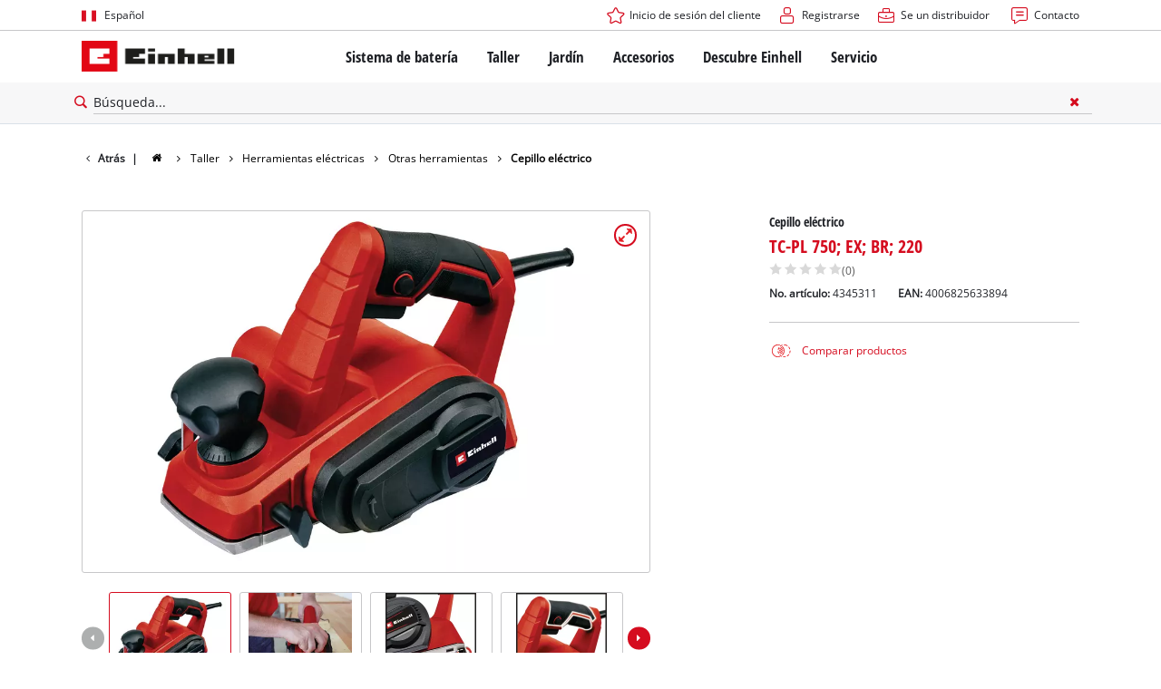

--- FILE ---
content_type: text/html; charset=utf-8
request_url: https://www.einhell.pe/p/4345311-tc-pl-750-ex-br-220/
body_size: 14504
content:
<!DOCTYPE html>
<html lang="es">
<head>

<meta charset="utf-8">
<!-- 
	TYPO3 Website - Powered by Communiacs - www.communiacs.de

	This website is powered by TYPO3 - inspiring people to share!
	TYPO3 is a free open source Content Management Framework initially created by Kasper Skaarhoj and licensed under GNU/GPL.
	TYPO3 is copyright 1998-2026 of Kasper Skaarhoj. Extensions are copyright of their respective owners.
	Information and contribution at https://typo3.org/
-->



<title>TC-PL 750; EX; BR; 220 | Cepillo eléctrico</title>
<meta name="generator" content="TYPO3 CMS">
<meta name="description" content="TC-PL 750; EX; BR; 220">
<meta name="viewport" content="width=device-width, initial-scale=1.0">
<meta property="og:image" content="https://d2c5rvsfjg2eub.cloudfront.net/image/208244749100/image_je7ktsc2253i3b0ol5rpfirn32/-FJPG-FWEBP-B800">
<meta property="og:image:url" content="https://d2c5rvsfjg2eub.cloudfront.net/image/208244749100/image_je7ktsc2253i3b0ol5rpfirn32/-FJPG-FWEBP-B800">
<meta property="og:image:width" content="800">
<meta property="og:image:alt" content="einhell-classic-planer-4345311-productimage-001">
<meta property="og:image" content="https://www.einhell.pe/fileadmin/_processed_/7/4/csm_einhell-battery-system-hero_d0fe9d4160.jpg">
<meta property="og:image:url" content="https://www.einhell.pe/fileadmin/_processed_/7/4/csm_einhell-battery-system-hero_d0fe9d4160.jpg">
<meta property="og:image:width" content="1180">
<meta property="og:image:height" content="620">
<meta property="og:image:alt" content="Einhell&#039;s battery system">
<meta name="twitter:card" content="summary">

<link href="/_assets/369fecbaddba51f6af024f761a766400/Assets/css/extensions/theme/modules/swiper.css?1761119454" rel="stylesheet" >
<link href="/_assets/369fecbaddba51f6af024f761a766400/Assets/css/extensions/theme/modules/breadcrumb.css?1761119454" rel="stylesheet" >
<link href="/_assets/369fecbaddba51f6af024f761a766400/Assets/css/extensions/theme/modules/anchornav.css?1761119454" rel="stylesheet" >
<link href="/_assets/369fecbaddba51f6af024f761a766400/Assets/css/extensions/theme/modules/crosslinks.css?1761119454" rel="stylesheet" >
<link href="/_assets/369fecbaddba51f6af024f761a766400/Assets/css/extensions/theme/modules/teaser.css?1761119454" rel="stylesheet" >
<link rel="stylesheet" href="/_assets/369fecbaddba51f6af024f761a766400/Assets/css/themes/einhell.css?1761119454" media="all">
<link rel="stylesheet" href="/_assets/369fecbaddba51f6af024f761a766400/Assets/css/app.css?1769436807" media="all">
<link href="/_assets/369fecbaddba51f6af024f761a766400/Assets/css/external/teamviewer.css?1761119454" rel="stylesheet" >
<link href="/_assets/369fecbaddba51f6af024f761a766400/Assets/css/extensions/theme/modules/usps-topbar.css?1763367803" rel="stylesheet" >
<link href="/_assets/369fecbaddba51f6af024f761a766400/Assets/css/extensions/theme/modules/image.css?1761119454" rel="stylesheet" >
<link href="/_assets/369fecbaddba51f6af024f761a766400/Assets/css/extensions/itemrepo/detail.css?1769436807" rel="stylesheet" >
<link href="/_assets/369fecbaddba51f6af024f761a766400/Assets/css/extensions/theme/modules/downloads.css?1761119454" rel="stylesheet" >



<script src="/_assets/369fecbaddba51f6af024f761a766400/Assets/vendor/easyXDM.min.js?1761119454"></script>


<!-- Google Consent Mode Default --><script>            window.dataLayer = window.dataLayer || [];
            function gtag(){dataLayer.push(arguments);}

            gtag('consent', 'default', {
                ad_user_data: 'denied',
                ad_personalization: 'denied',
                ad_storage: 'denied',
                analytics_storage: 'denied',
                functionality_storage: 'denied',
                personalization_storage: 'denied',
                security_storage: 'granted'
            });

            gtag('set', 'ads_data_redaction', true);</script><!-- /GCM Default -->    <link href='/_assets/369fecbaddba51f6af024f761a766400/Assets/fonts/icomoon/icomoon.woff?bcwgz8' rel='preload' as='font' crossorigin='crossorigin' type='font/woff'>
    <link href='/_assets/369fecbaddba51f6af024f761a766400/Assets/fonts/icomoon/icomoon.ttf?bcwgz8' rel='preload' as='font' crossorigin='crossorigin' type='font/ttf'>    <script>        window.communiacs_loader = {};
        window.communiacs_loader.options = {};
        window.tx_theme = {};
        window.tx_theme.constants = {};
        window.tx_theme.constants.friendlycaptcha = {};
        window.tx_theme.constants.friendlycaptcha.sitekey = 'FCMG6HK10S6MCDSC';
        window.tx_theme.constants.friendlycaptcha.puzzleEndpoint = 'https://eu-api.friendlycaptcha.eu/api/v1/puzzle';    </script>        <script type="text/plain" data-usercentrics="Google Fonts">        WebFontConfig = {};

        WebFontConfig.google = {
            families: [
                'Roboto:400,700:latin',
                'Open+Sans:400,400i,700,700i',
                'Open+Sans+Condensed:700',
                'Amatic+SC:400,700:latin'
            ]
        };
        (function(d) {
            var wf = d.createElement('script'), s = d.scripts[0];
            wf.src = 'https://ajax.googleapis.com/ajax/libs/webfont/1.6.26/webfont.js';            wf.type = 'text/javascript';            wf.setAttribute('data-usercentrics', 'Google Fonts');
            s.parentNode.insertBefore(wf, s);
        })(document);      var currentBreakpoint;
        </script>	<script type="module" src="https://unpkg.com/friendly-challenge@0.9.11/widget.module.min.js" async defer data-cookiecategory="essential" data-usercentrics="Friendly Captcha"></script>	<script nomodule src="https://unpkg.com/friendly-challenge@0.9.11/widget.min.js" async defer data-cookiecategory="essential" data-usercentrics="Friendly Captcha"></script><meta name="facebook-domain-verification" content="n4tcc92ksrz02ufhpbuslzemmcjkh0" />
<link rel="shortcut icon" type="image/png" href="/_assets/369fecbaddba51f6af024f761a766400/Assets/favicons/favicon.png">
<link rel="shortcut icon" type="image/png" href="/_assets/369fecbaddba51f6af024f761a766400/Assets/favicons/favicon-32.png" sizes="32x32">
<link rel="shortcut icon" type="image/png" href="/_assets/369fecbaddba51f6af024f761a766400/Assets/favicons/favicon-24.png" sizes="24x24">
<link rel="shortcut icon" type="image/png" href="/_assets/369fecbaddba51f6af024f761a766400/Assets/favicons/favicon-16.png" sizes="16x16">
<link rel="apple-touch-icon" sizes="57x57" href="/_assets/369fecbaddba51f6af024f761a766400/Assets/favicons/apple-touch-icon-57x57.png">
<link rel="apple-touch-icon" sizes="72x72" href="/_assets/369fecbaddba51f6af024f761a766400/Assets/favicons/apple-touch-icon-72x72.png">
<link rel="apple-touch-icon" sizes="76x76" href="/_assets/369fecbaddba51f6af024f761a766400/Assets/favicons/apple-touch-icon-76x76.png">
<link rel="apple-touch-icon" sizes="114x114" href="/_assets/369fecbaddba51f6af024f761a766400/Assets/favicons/apple-touch-icon-114x114.png">
<link rel="apple-touch-icon" sizes="120x120" href="/_assets/369fecbaddba51f6af024f761a766400/Assets/favicons/apple-touch-icon-120x120.png">
<link rel="apple-touch-icon" sizes="144x144" href="/_assets/369fecbaddba51f6af024f761a766400/Assets/favicons/apple-touch-icon-144x144.png">
<link rel="apple-touch-icon" sizes="152x152" href="/_assets/369fecbaddba51f6af024f761a766400/Assets/favicons/apple-touch-icon-152x152.png">

          <!-- Matomo Tag Manager -->
<script type="text/plain" data-usercentrics="Matomo (self hosted)">
var _mtm = window._mtm = window._mtm || [];
_mtm.push({"mtm.startTime": (new Date().getTime()), "event": "mtm.Start"});
var d=document, g=d.createElement('script'), s=d.getElementsByTagName("script")[0];
g.async=true; g.src="https://matomo.einhell-live.de/js/container_HhzPfaVF.js"; s.parentNode.insertBefore(g,s);
</script>
<!-- End Matomo Tag Manager --><link rel="preload" href="//privacy-proxy.usercentrics.eu/latest/uc-block.bundle.js" as="script">
        <link rel="preconnect" href="//privacy-proxy.usercentrics.eu">
        <script id="usercentrics-cmp" data-language="es" data-settings-id="OC4rdGRbOLfGbn" src="https://web.cmp.usercentrics.eu/ui/loader.js" async></script>        <script type="application/javascript" src="https://privacy-proxy.usercentrics.eu/latest/uc-block.bundle.js"></script>
        <script>
        // (optional) additional configs for the Smart Data Protector
        uc.blockOnly([
          'S1pcEj_jZX', //Google Maps
          'XbzVLbj6w', //BazaarVoice
          'BJz7qNsdj-7', // Youtube
          'qEs4t49Rg', // Trustpilot
          'uJyv6', // Flockler
          'J4VjROu2H' //Zoovu
        ]);
        </script>
        <script>
        // block following scripts
        uc.blockElements({
          'S1pcEj_jZX': '.module-teaser-shoplocator .teaser__content, .shopLocator, .lawn-calculator, .googlemaps, .overlay__placeholder',
          'J4VjROu2H': '#zoovu-assistant',
          'uJyv6-Nm': '.flockler',
          'XbzVLbj6w': '.bv-uc-wrapper',
          'qEs4t49Rg': '.trustpilot-widget-placeholder, .trustpilot-section-placeholder',
          'BJz7qNsdj-7': '.module-video .card__iframe .uc-placeholder'
        });
        uc.reloadOnOptOut('S1pcEj_jZX');
        uc.reloadOnOptIn('BJz7qNsdj-7');
        uc.reloadOnOptIn('qEs4t49Rg');
        </script><!-- Google Tag Manager GA4 --><script type="text/plain" data-usercentrics="Google Tag Manager">(function(w,d,s,l,i){w[l]=w[l]||[];w[l].push({'gtm.start':
new Date().getTime(),event:'gtm.js'});var f=d.getElementsByTagName(s)[0],
j=d.createElement(s),dl=l!='dataLayer'?'&l='+l:'';j.async=true;j.src=
'https://www.googletagmanager.com/gtm.js?id='+i+dl;f.parentNode.insertBefore(j,f);
})(window,document,'script','dataLayer','GTM-TJD8L72');</script><!-- End Google Tag Manager -->
<link rel="canonical" href="https://www.einhell.pe/p/4345311-tc-pl-750-ex-br-220/"/>

<link rel="alternate" hreflang="es-pe" href="https://www.einhell.pe/p/4345311-tc-pl-750-ex-br-220/"/>
<link rel="alternate" hreflang="en-pe" href="https://www.einhell.pe/en/p/4345311-tc-pl-750-ex-br-220/"/>
</head>
<body class="page-350 level-2 template-productDetail transition-preload client-latam site-es_PE">    <!-- Google Tag Manager GA4 (noscript) -->
    <noscript><iframe src="https://www.googletagmanager.com/ns.html?id=GTM-TJD8L72"
    height="0" width="0" style="display:none;visibility:hidden"></iframe></noscript>
    <!-- End Google Tag Manager (noscript) -->


<script>
  uc.setCustomTranslations({
    en: {
      ACCEPT: "Aceptar",
      MORE_INFO: "Configuración de cookies",
      DEFAULT_DESCRIPTION: "Utilizamos un servicio de terceros que puede recopilar datos sobre su actividad. Para ver este contenido, debe dar su consentimiento explícito a %TECHNOLOGY_NAME%.",
      DEFAULT_TITLE: "¡Necesitamos su consentimiento para cargar el servicio %TECHNOLOGY_NAME%!"
    },
    'es': {
      ACCEPT: "Aceptar",
      MORE_INFO: "Configuración de cookies",
      DEFAULT_DESCRIPTION: "Utilizamos un servicio de terceros que puede recopilar datos sobre su actividad. Para ver este contenido, debe dar su consentimiento explícito a %TECHNOLOGY_NAME%.",
      DEFAULT_TITLE: "¡Necesitamos su consentimiento para cargar el servicio %TECHNOLOGY_NAME%!"
    }
  });</script>

<script>
  if (!window.tx_itemrepo) {
    window.tx_itemrepo = {}
  }

  if (!window.tx_itemrepo.currency) {
    window.tx_itemrepo.currency = "CLP"
  }

  if (!window.tx_itemrepo.currencyLocale) {
    window.tx_itemrepo.currencyLocale = "es-PE"
  }
</script>



<div class="clicker"></div>

<div class="frc-captcha" data-start="none" style="display:none;"></div>

    
  
  
      <script type="module" crossorigin src="https://compare-list-preview.einhell-live.de/index.js"></script>
      <link rel="stylesheet" crossorigin href="https://compare-list-preview.einhell-live.de/style.css">

      <div id="compareListData" data-comparelist-enabled="1"
           data-locale="es_PE"
           data-env="live"
           data-website="einhell.pe"
           data-compare-list-url="https://www.einhell.pe/comparelist/"></div>

      <div id="compareListContainerApp"></div>
    

  

  


  




  

  


<div id="page-top" class="skip-to-content -border-bottom">
  <div class="skip-link-nav visually-hidden-focusable inner__wrap -max-width-limited">
    <span id="jumpmark-main-content-link" class="skip-link" tabindex="0">
      Ir al contenido principal
    </span>
    <span id="jumpmark-search-link" class="skip-link" tabindex="0">
      Ir a la búsqueda
    </span>
    <span id="jumpmark-main-menu-link" class="skip-link" tabindex="0">
      Ir a la navegación principal
    </span>
  </div>
</div>
<div class="page" data-free-item-error="The item cannot be added to the shopping cart again due to the current promotion"  >

  
  

  <script>
      window.addEventListener('DOMContentLoaded', function () {
        let isTeamviewerwAccepted = (localStorage.getItem('teamviewer') === 'true');
        if (isTeamviewerwAccepted) {
          $.getScript('https://cdn.engage.teamviewer.com/cdn/js/k8qhoof6dt.js', function () {
            window.postMessage("CV_sent");
          });
        }
      })
  </script>

  <header
    class="page__header nav-search ">
    











    <div class="header__topbar">
      <div class="inner__wrap -max-width-limited">
        <nav class="module-nav module-nav--lang">
          

  <div class="nav__meta nav__meta--lang">
    <div class="nav__lang">
      
        
      
        
          
          <div class="nav__current">
            <div class="current__flag flags-pe">
              <span class="flag__label flag__label--mobile">ES</span>
              <span class="flag__label flag__label--desktop">Español</span>
            </div>
          </div>
        
      
      <div class="nav__available">
        <div class="available__label heading delta">
          
          <div class="close-icon" tabindex="-1"><span></span></div>
        </div>
        
          
        
          
              
              <div class="available__lang">
                <div class="current__flag flags-pe" tabindex="-1">
                  <span class="flag__label flag__label--mobile"></span>
                  <span class="flag__label flag__label--desktop">Español</span>
                </div>
              </div>
            
        
        
          
              
                  <div class="available__lang">
                    <a href="/en/p/4345311-tc-pl-750-ex-br-220/" tabindex="-1">
                      <div class="lang__flag flags-gb">
                        <span class="flag__label">English</span>
                      </div>
                    </a>
                  </div>
                
            
        
          
        
        
      </div>
    </div>
  </div>



          <button class="nav-lang__submenu-button" aria-label="Cambiar idioma" tabindex="0">
            <svg xmlns="http://www.w3.org/2000/svg" width="18" height="18" viewBox="0 0 24 24"><path fill="currentColor" d="M12.6 12L8 7.4L9.4 6l6 6l-6 6L8 16.6z"></path></svg>
          </button>
        </nav>
        <div class="meta-image">
          
        </div>
        <nav class="module-nav module-nav--meta">
          


    
    
    
        



<script>
    if (!window.app) {
        window.app = {};
    }
    if (!window.app.login)
    {
        window.app.login = {}
    }

    window.app.login.keycloakBaseUrl = 'https://auth.einhell.com/auth/'
    window.app.login.syliusCookieDomain = ''
    window.app.login.keycloakRealm = 'master'
    window.app.login.keycloakApplicationId = 'typo3'
    window.app.login.siteLanguageHrefLang = 'es-PE'
    window.app.login.keycloakLocale = 'es-ES'
    window.app.login.privacylink = 'https://www.einhell.pe/privacidad-de-los-datos/'
    window.app.login.dashboardlink = 'https://www.einhell.pe/panel-de-control-del-usuario/'
    window.app.login.translationsAssetsPath = '/_assets/369fecbaddba51f6af024f761a766400/Translations/login';
</script>
<menu id="login" class="module-nav__lvl1 tx-theme tx-theme--login"></menu>


    
    <menu class="module-nav__lvl1">
        
            <li class="module-nav__item">
                <a href="/se-un-distribuidor/" tabindex="-1" >
                <span class=" icon-career-before">Se un distribuidor</span>
                </a>
                
            </li>
        
            <li class="module-nav__item">
                <a href="/servicio/contacto/" tabindex="-1" >
                <span class=" icon-contact-before">Contacto</span>
                </a>
                
            </li>
        
    </menu>









        </nav>
      </div>
    </div>
    <div class="header__header" data-overview-label="Resúmen">
      <div class="inner__wrap -max-width-limited">
        <div class="module-logo">
          <a href="/"><img src="/_assets/369fecbaddba51f6af024f761a766400/Assets/img/logo.png" width="376" height="76"   alt="&#039;EINHELL. Cordless Excellence. - Official brand&#039;" ></a>
        </div>
        <nav class="module-nav module-nav--main">
          


  
  
    <menu class="module-nav__lvl1">
      
  
    
    
    
    
    
      
        
      
        
      
        
      
        
      
        
      
    
    <li
            class="module-nav__item module-nav__item--hasSubpages  ">
      
          <a href="/sistema-de-baterias/"    >
          
          <span
                  class="heading delta">Sistema de batería</span>
          </a>
        
      
        <button class="menu__submenu-button menu__submenu-button-lvl1 " aria-label="Abrir submenú"  tabindex="0">
        <svg xmlns="http://www.w3.org/2000/svg" width="32" height="32" viewBox="0 0 24 24"><path fill="currentColor" d="M12.6 12L8 7.4L9.4 6l6 6l-6 6L8 16.6z"></path></svg>
        </button>
        
  
    <menu class="module-nav__lvl2">
      
  
    
    
    
    
    
      
        
      
    
    <li
            class="module-nav__item module-nav__item--hasSubpages  module-nav__item--disabledLink ">
      
            <span
                    class="heading epsilon">Sistema de batería Einhell</span>
        
      
        <button class="menu__submenu-button  menu__submenu-button-lvl2" aria-label="Abrir submenú" tabindex="-1">
        <svg xmlns="http://www.w3.org/2000/svg" width="32" height="32" viewBox="0 0 24 24"><path fill="currentColor" d="M12.6 12L8 7.4L9.4 6l6 6l-6 6L8 16.6z"></path></svg>
        </button>
        
  
    <menu class="module-nav__lvl3">
      
  
    
    
    
    
    
    <li
            class="module-nav__item  ">
      
          <a href="/sistema-de-baterias/"    >
          
          <span
                  class="">El sistema de batería Power X-Change</span>
          </a>
        
      
    </li>
  
  

    </menu>

      
    </li>
  
    
    
    
    
    
      
        
      
        
      
        
      
    
    <li
            class="module-nav__item module-nav__item--hasSubpages  module-nav__item--disabledLink ">
      
            <span
                    class="heading epsilon">Tecnología</span>
        
      
        <button class="menu__submenu-button  menu__submenu-button-lvl2" aria-label="Abrir submenú" tabindex="-1">
        <svg xmlns="http://www.w3.org/2000/svg" width="32" height="32" viewBox="0 0 24 24"><path fill="currentColor" d="M12.6 12L8 7.4L9.4 6l6 6l-6 6L8 16.6z"></path></svg>
        </button>
        
  
    <menu class="module-nav__lvl3">
      
  
    
    
    
    
    
    <li
            class="module-nav__item  ">
      
          <a href="/sistema-de-baterias/tecnologia-de-baterias/"    >
          
          <span
                  class="">Tecnología de baterías</span>
          </a>
        
      
    </li>
  
    
    
    
    
    
    <li
            class="module-nav__item  ">
      
          <a href="/brushless/"    >
          
          <span
                  class="">Brushless</span>
          </a>
        
      
    </li>
  
    
    
    
    
    
    <li
            class="module-nav__item  ">
      
          <a href="/baterias-falsas/"    >
          
          <span
                  class="">Baterías: originales Einhell vs. réplicas</span>
          </a>
        
      
    </li>
  
  

    </menu>

      
    </li>
  
    
    
    
    
    
      
        
      
        
      
        
      
        
      
    
    <li
            class="module-nav__item module-nav__item--hasSubpages  module-nav__item--disabledLink ">
      
            <span
                    class="heading epsilon">PROFESSIONAL</span>
        
      
        <button class="menu__submenu-button  menu__submenu-button-lvl2" aria-label="Abrir submenú" tabindex="-1">
        <svg xmlns="http://www.w3.org/2000/svg" width="32" height="32" viewBox="0 0 24 24"><path fill="currentColor" d="M12.6 12L8 7.4L9.4 6l6 6l-6 6L8 16.6z"></path></svg>
        </button>
        
  
    <menu class="module-nav__lvl3">
      
  
    
    
    
    
    
    <li
            class="module-nav__item  ">
      
          <a href="/professional/"    >
          
          <span
                  class="">cerca de Einhell PROFESSIONAL</span>
          </a>
        
      
    </li>
  
    
    
    
    
    
    <li
            class="module-nav__item  ">
      
          <a href="/sistema-de-baterias/professional/todos-los-dispositivos-professional/"    >
          
          <span
                  class="">Todos los dispositivos PROFESSIONAL</span>
          </a>
        
      
    </li>
  
    
    
    
    
    
    <li
            class="module-nav__item  ">
      
          <a href="/sistema-de-baterias/professional/herramientas-electricas-professional/"    >
          
          <span
                  class="">Herramientas eléctricas PROFESSIONAL</span>
          </a>
        
      
    </li>
  
    
    
    
    
    
    <li
            class="module-nav__item  ">
      
          <a href="/sistema-de-baterias/professional/herramientas-de-jardin-professional/"    >
          
          <span
                  class="">Herramientas de jardín PROFESSIONAL</span>
          </a>
        
      
    </li>
  
  

    </menu>

      
    </li>
  
    
    
    
    
    
      
        
      
        
      
        
      
    
    <li
            class="module-nav__item module-nav__item--hasSubpages  ">
      
          <a href="/power-x-change/"    >
          
          <span
                  class="heading epsilon">Dispositivos Power X-Change</span>
          </a>
        
      
        <button class="menu__submenu-button  menu__submenu-button-lvl2" aria-label="Abrir submenú" tabindex="-1">
        <svg xmlns="http://www.w3.org/2000/svg" width="32" height="32" viewBox="0 0 24 24"><path fill="currentColor" d="M12.6 12L8 7.4L9.4 6l6 6l-6 6L8 16.6z"></path></svg>
        </button>
        
  
    <menu class="module-nav__lvl3">
      
  
    
    
    
    
    
    <li
            class="module-nav__item  ">
      
          <a href="/power-x-change/"    >
          
          <span
                  class="">Todos los productos Power X-Change</span>
          </a>
        
      
    </li>
  
    
    
    
    
    
    <li
            class="module-nav__item  ">
      
          <a href="/sistema-de-baterias/dispositivos-power-x-change/herramientas-power-x-change/"    >
          
          <span
                  class="">Herramientas Power X-Change</span>
          </a>
        
      
    </li>
  
    
    
    
    
    
    <li
            class="module-nav__item  ">
      
          <a href="/sistema-de-baterias/dispositivos-power-x-change/herramientas-de-jardin-power-x-change/"    >
          
          <span
                  class="">Herramientas de jardín Power X-Change</span>
          </a>
        
      
    </li>
  
  

    </menu>

      
    </li>
  
    
    
    
    
    
    <li
            class="module-nav__item  ">
      
          <a href="/accesorios/baterias-cargadores/"    >
          
          <span
                  class="heading epsilon">Baterías y cargadores</span>
          </a>
        
      
    </li>
  
  

    </menu>

      
    </li>
  
    
    
    
    
    
      
        
      
        
      
        
      
        
      
    
    <li
            class="module-nav__item module-nav__item--hasSubpages  ">
      
          <a href="/taller/"    >
          
          <span
                  class="heading delta">Taller</span>
          </a>
        
      
        <button class="menu__submenu-button menu__submenu-button-lvl1 " aria-label="Abrir submenú"  tabindex="0">
        <svg xmlns="http://www.w3.org/2000/svg" width="32" height="32" viewBox="0 0 24 24"><path fill="currentColor" d="M12.6 12L8 7.4L9.4 6l6 6l-6 6L8 16.6z"></path></svg>
        </button>
        
  
    <menu class="module-nav__lvl2">
      
  
    
    
    
    
    
      
        
      
        
      
        
      
        
      
        
      
        
      
        
      
        
      
        
      
        
      
        
      
        
      
    
    <li
            class="module-nav__item module-nav__item--hasSubpages  ">
      
          <a href="/taller/herramientas-electricas/"    >
          
          <span
                  class="heading epsilon">Herramientas eléctricas</span>
          </a>
        
      
        <button class="menu__submenu-button  menu__submenu-button-lvl2" aria-label="Abrir submenú" tabindex="-1">
        <svg xmlns="http://www.w3.org/2000/svg" width="32" height="32" viewBox="0 0 24 24"><path fill="currentColor" d="M12.6 12L8 7.4L9.4 6l6 6l-6 6L8 16.6z"></path></svg>
        </button>
        
  
    <menu class="module-nav__lvl3">
      
  
    
    
    
    
    
    <li
            class="module-nav__item  ">
      
          <a href="/taller/herramientas-electricas/destornilladores-con-bateria/"    >
          
          <span
                  class="">Destornilladores con batería</span>
          </a>
        
      
    </li>
  
    
    
    
    
    
    <li
            class="module-nav__item  ">
      
          <a href="/taller/herramientas-electricas/taladros/"    >
          
          <span
                  class="">Taladros</span>
          </a>
        
      
    </li>
  
    
    
    
    
    
    <li
            class="module-nav__item  ">
      
          <a href="/taller/herramientas-electricas/martillo-perforador/"    >
          
          <span
                  class="">Martillo perforador</span>
          </a>
        
      
    </li>
  
    
    
    
    
    
    <li
            class="module-nav__item  ">
      
          <a href="/taller/herramientas-electricas/esmeril-angular/"    >
          
          <span
                  class="">Esmeril angular</span>
          </a>
        
      
    </li>
  
    
    
    
    
    
    <li
            class="module-nav__item  ">
      
          <a href="/taller/herramientas-electricas/herramientas-multifuncion/"    >
          
          <span
                  class="">Herramientas multifunción</span>
          </a>
        
      
    </li>
  
    
    
    
    
    
    <li
            class="module-nav__item  ">
      
          <a href="/taller/herramientas-electricas/fresadoras-para-madera/"    >
          
          <span
                  class="">Fresadoras para madera</span>
          </a>
        
      
    </li>
  
    
    
    
    
    
    <li
            class="module-nav__item  ">
      
          <a href="/taller/herramientas-electricas/sierras/"    >
          
          <span
                  class="">Sierras</span>
          </a>
        
      
    </li>
  
    
    
    
    
    
    <li
            class="module-nav__item  ">
      
          <a href="/taller/herramientas-electricas/lijadoras/"    >
          
          <span
                  class="">Lijadoras</span>
          </a>
        
      
    </li>
  
    
    
    
    
    
    <li
            class="module-nav__item  ">
      
          <a href="/taller/herramientas-electricas/mezcladores/"    >
          
          <span
                  class="">Mezcladores</span>
          </a>
        
      
    </li>
  
    
    
    
    
    
    <li
            class="module-nav__item  ">
      
          <a href="/taller/herramientas-electricas/pistolas-para-aplicar-pintura/"    >
          
          <span
                  class="">Pistolas para aplicar pintura</span>
          </a>
        
      
    </li>
  
    
    
    
    
    
    <li
            class="module-nav__item  ">
      
          <a href="/taller/herramientas-electricas/equipos-de-medicion/"    >
          
          <span
                  class="">Equipos de medición</span>
          </a>
        
      
    </li>
  
    
    
    
    
    
    <li
            class="module-nav__item  ">
      
          <a href="/taller/herramientas-electricas/otras-herramientas/"    >
          
          <span
                  class="">Otras herramientas</span>
          </a>
        
      
    </li>
  
  

    </menu>

      
    </li>
  
    
    
    
    
    
      
        
      
        
      
        
      
        
      
    
    <li
            class="module-nav__item module-nav__item--hasSubpages  ">
      
          <a href="/taller/maquinas-estacionarias/"    >
          
          <span
                  class="heading epsilon">Maquinas estacionarias</span>
          </a>
        
      
        <button class="menu__submenu-button  menu__submenu-button-lvl2" aria-label="Abrir submenú" tabindex="-1">
        <svg xmlns="http://www.w3.org/2000/svg" width="32" height="32" viewBox="0 0 24 24"><path fill="currentColor" d="M12.6 12L8 7.4L9.4 6l6 6l-6 6L8 16.6z"></path></svg>
        </button>
        
  
    <menu class="module-nav__lvl3">
      
  
    
    
    
    
    
    <li
            class="module-nav__item  ">
      
          <a href="/taller/maquinas-estacionarias/sierras-de-mesa/"    >
          
          <span
                  class="">Sierras de mesa</span>
          </a>
        
      
    </li>
  
    
    
    
    
    
    <li
            class="module-nav__item  ">
      
          <a href="/taller/maquinas-estacionarias/compresores/"    >
          
          <span
                  class="">Compresores</span>
          </a>
        
      
    </li>
  
    
    
    
    
    
    <li
            class="module-nav__item  ">
      
          <a href="/taller/maquinas-estacionarias/esmeriles-de-banco/"    >
          
          <span
                  class="">Esmeriles de banco</span>
          </a>
        
      
    </li>
  
    
    
    
    
    
    <li
            class="module-nav__item  ">
      
          <a href="/taller/maquinas-estacionarias/otras-maquinas/"    >
          
          <span
                  class="">Otras máquinas</span>
          </a>
        
      
    </li>
  
  

    </menu>

      
    </li>
  
    
    
    
    
    
      
        
      
        
      
    
    <li
            class="module-nav__item module-nav__item--hasSubpages  ">
      
          <a href="/taller/equipos-de-limpieza/"    >
          
          <span
                  class="heading epsilon">Equipos de limpieza</span>
          </a>
        
      
        <button class="menu__submenu-button  menu__submenu-button-lvl2" aria-label="Abrir submenú" tabindex="-1">
        <svg xmlns="http://www.w3.org/2000/svg" width="32" height="32" viewBox="0 0 24 24"><path fill="currentColor" d="M12.6 12L8 7.4L9.4 6l6 6l-6 6L8 16.6z"></path></svg>
        </button>
        
  
    <menu class="module-nav__lvl3">
      
  
    
    
    
    
    
    <li
            class="module-nav__item  ">
      
          <a href="/taller/equipos-de-limpieza/aspiradores-de-materiales-humedos-secos/"    >
          
          <span
                  class="">Aspiradores de materiales húmedos / secos</span>
          </a>
        
      
    </li>
  
    
    
    
    
    
    <li
            class="module-nav__item  ">
      
          <a href="/taller/equipos-de-limpieza/aspiradores-de-ceniza/"    >
          
          <span
                  class="">Aspiradores de ceniza</span>
          </a>
        
      
    </li>
  
  

    </menu>

      
    </li>
  
    
    
    
    
    
      
        
      
        
      
        
      
        
      
    
    <li
            class="module-nav__item module-nav__item--hasSubpages  ">
      
          <a href="/taller/tecnologia-automovilistica/"    >
          
          <span
                  class="heading epsilon">Tecnología automovilística</span>
          </a>
        
      
        <button class="menu__submenu-button  menu__submenu-button-lvl2" aria-label="Abrir submenú" tabindex="-1">
        <svg xmlns="http://www.w3.org/2000/svg" width="32" height="32" viewBox="0 0 24 24"><path fill="currentColor" d="M12.6 12L8 7.4L9.4 6l6 6l-6 6L8 16.6z"></path></svg>
        </button>
        
  
    <menu class="module-nav__lvl3">
      
  
    
    
    
    
    
    <li
            class="module-nav__item  ">
      
          <a href="/taller/tecnologia-automovilistica/partidores-devehiculos/"    >
          
          <span
                  class="">Partidores devehiculos</span>
          </a>
        
      
    </li>
  
    
    
    
    
    
    <li
            class="module-nav__item  ">
      
          <a href="/taller/tecnologia-automovilistica/maquinas-pulidoras/"    >
          
          <span
                  class="">Máquinas pulidoras</span>
          </a>
        
      
    </li>
  
    
    
    
    
    
    <li
            class="module-nav__item  ">
      
          <a href="/taller/tecnologia-automovilistica/cargadores-de-baterias/"    >
          
          <span
                  class="">Cargadores de baterías</span>
          </a>
        
      
    </li>
  
    
    
    
    
    
    <li
            class="module-nav__item  ">
      
          <a href="/taller/tecnologia-automovilistica/llave-de-impacto/"    >
          
          <span
                  class="">Llave de impacto</span>
          </a>
        
      
    </li>
  
  

    </menu>

      
    </li>
  
  

    </menu>

      
    </li>
  
    
    
    
    
    
      
        
      
        
      
        
      
        
      
        
      
    
    <li
            class="module-nav__item module-nav__item--hasSubpages  ">
      
          <a href="/jardin/"    >
          
          <span
                  class="heading delta">Jardín</span>
          </a>
        
      
        <button class="menu__submenu-button menu__submenu-button-lvl1 " aria-label="Abrir submenú"  tabindex="0">
        <svg xmlns="http://www.w3.org/2000/svg" width="32" height="32" viewBox="0 0 24 24"><path fill="currentColor" d="M12.6 12L8 7.4L9.4 6l6 6l-6 6L8 16.6z"></path></svg>
        </button>
        
  
    <menu class="module-nav__lvl2">
      
  
    
    
    
    
    
    <li
            class="module-nav__item  ">
      
          <a href="/jardin/cortacesped/"    >
          
          <span
                  class="heading epsilon">Cortacésped</span>
          </a>
        
      
    </li>
  
    
    
    
    
    
    <li
            class="module-nav__item  ">
      
          <a href="/jardin/recortadora-desbrozadoras/"    >
          
          <span
                  class="heading epsilon">Recortadora / desbrozadoras</span>
          </a>
        
      
    </li>
  
    
    
    
    
    
    <li
            class="module-nav__item  ">
      
          <a href="/jardin/bombas-de-agua/"    >
          
          <span
                  class="heading epsilon">Bombas de agua</span>
          </a>
        
      
    </li>
  
    
    
    
    
    
    <li
            class="module-nav__item  ">
      
          <a href="/jardin/cortasetos/"    >
          
          <span
                  class="heading epsilon">Cortasetos</span>
          </a>
        
      
    </li>
  
    
    
    
    
    
    <li
            class="module-nav__item  ">
      
          <a href="/jardin/motosierras/"    >
          
          <span
                  class="heading epsilon">Motosierras</span>
          </a>
        
      
    </li>
  
  

    </menu>

      
    </li>
  
    
    
    
    
    
      
        
      
        
      
        
      
    
    <li
            class="module-nav__item module-nav__item--hasSubpages  ">
      
          <a href="/accesorios/"    >
          
          <span
                  class="heading delta">Accesorios</span>
          </a>
        
      
        <button class="menu__submenu-button menu__submenu-button-lvl1 " aria-label="Abrir submenú"  tabindex="0">
        <svg xmlns="http://www.w3.org/2000/svg" width="32" height="32" viewBox="0 0 24 24"><path fill="currentColor" d="M12.6 12L8 7.4L9.4 6l6 6l-6 6L8 16.6z"></path></svg>
        </button>
        
  
    <menu class="module-nav__lvl2">
      
  
    
    
    
    
    
    <li
            class="module-nav__item  ">
      
          <a href="/accesorios/baterias-cargadores/"    >
          
          <span
                  class="heading epsilon">Baterías / cargadores</span>
          </a>
        
      
    </li>
  
    
    
    
    
    
    <li
            class="module-nav__item  ">
      
          <a href="/accesorios/accesorios-para-herramientas/"    >
          
          <span
                  class="heading epsilon">Accesorios para herramientas</span>
          </a>
        
      
    </li>
  
    
    
    
    
    
    <li
            class="module-nav__item  ">
      
          <a href="/accesorios/accesorios-para-herramientas-de-jardin/"    >
          
          <span
                  class="heading epsilon">Accesorios para herramientas de jardín</span>
          </a>
        
      
    </li>
  
  

    </menu>

      
    </li>
  
    
    
    
    
    
      
        
      
        
      
        
      
    
    <li
            class="module-nav__item module-nav__item--hasSubpages  ">
      
          <a href="/descubre-einhell/"    >
          
          <span
                  class="heading delta">Descubre Einhell</span>
          </a>
        
      
        <button class="menu__submenu-button menu__submenu-button-lvl1 " aria-label="Abrir submenú"  tabindex="0">
        <svg xmlns="http://www.w3.org/2000/svg" width="32" height="32" viewBox="0 0 24 24"><path fill="currentColor" d="M12.6 12L8 7.4L9.4 6l6 6l-6 6L8 16.6z"></path></svg>
        </button>
        
  
    <menu class="module-nav__lvl2">
      
  
    
    
    
    
    
    <li
            class="module-nav__item  ">
      
          <a href="/el-profesional-que-llevas-dentro/"    >
          
          <span
                  class="heading epsilon">El Profesional que llevas dentro</span>
          </a>
        
      
    </li>
  
    
    
    
    
    
    <li
            class="module-nav__item  ">
      
          <a href="/mercedes-amg-petronas-f1-team/"    >
          
          <span
                  class="heading epsilon">Mercedes-AMG PETRONAS F1 Team</span>
          </a>
        
      
    </li>
  
    
    
    
    
    
    <li
            class="module-nav__item  ">
      
          <a href="/einhell-y-fc-bayern/"    >
          
          <span
                  class="heading epsilon">FC Bayern y Einhell</span>
          </a>
        
      
    </li>
  
  

    </menu>

      
    </li>
  
    
    
    
    
    
      
        
      
        
      
        
      
        
      
        
      
        
      
    
    <li
            class="module-nav__item module-nav__item--hasSubpages  ">
      
          <a href="/servicio/"    >
          
          <span
                  class="heading delta">Servicio</span>
          </a>
        
      
        <button class="menu__submenu-button menu__submenu-button-lvl1 " aria-label="Abrir submenú"  tabindex="0">
        <svg xmlns="http://www.w3.org/2000/svg" width="32" height="32" viewBox="0 0 24 24"><path fill="currentColor" d="M12.6 12L8 7.4L9.4 6l6 6l-6 6L8 16.6z"></path></svg>
        </button>
        
  
    <menu class="module-nav__lvl2">
      
  
    
    
    
    
    
    <li
            class="module-nav__item  ">
      
          <a href="/servicio/manuales-de-instrucciones/"    >
          
          <span
                  class="heading epsilon">Manuales de instrucciones</span>
          </a>
        
      
    </li>
  
    
    
    
    
    
    <li
            class="module-nav__item  ">
      
          <a href="/servicio/contacto/"    >
          
          <span
                  class="heading epsilon">Contacto</span>
          </a>
        
      
    </li>
  
    
    
    
    
    
    <li
            class="module-nav__item  ">
      
          <a href="/servicio/ofertas-de-garantia/"    >
          
          <span
                  class="heading epsilon">Ofertas de garantía</span>
          </a>
        
      
    </li>
  
    
    
    
    
    
    <li
            class="module-nav__item  ">
      
          <a href="/servicio/newsletter/"    >
          
          <span
                  class="heading epsilon">Newsletter</span>
          </a>
        
      
    </li>
  
    
    
    
    
    
    <li
            class="module-nav__item  ">
      
          <a href="/servicio/catalogos/"    >
          
          <span
                  class="heading epsilon">Catálogos</span>
          </a>
        
      
    </li>
  
    
    
    
    
    
    <li
            class="module-nav__item  ">
      
          <a href="/servicio/servicios-tecnicos-autorizados/"    >
          
          <span
                  class="heading epsilon">Servicios tecnicos autorizados</span>
          </a>
        
      
    </li>
  
  

    </menu>

      
    </li>
  
  

    </menu>





        </nav>
        <div class="module-nav-features">
          
            <div class="module-search">
              <div class="search__button">
                <span class="icon-search-before"
                  data-placeholder="Buscar"></span>
              </div>
              
    <div class="search__input">
        <form action="/pagina-de-resultados-de-busqueda/">
            <div class="input__field--input">
                <span class="close-icon icon-close-after"></span>
                <div class="input__label--wrapper">
                  <label>
                    <input type="text" name="q"
                           value="" placeholder="Búsqueda..."/>

                  </label>
                </div>
                <button type="submit" class="icon-search-after" title="Buscar ahora"></button>
            </div>
        </form>
    </div>

            </div>
          
          
          <div class="more-button" tabindex="0">
            <div class="menu-icon"><span class="bubble"></span><span class="bubble"></span><span class="bubble"></span>
            </div>
          </div>
          <nav class="module-nav module-nav--more"></nav>
        </div>

      </div>
    </div>
    <div class="header__reading-bar">
      <div class="reading-bar__container">
        <div class="reading-time -max-width-limited meta">
          <span class="time"></span>
          <span>minutes reading time</span>
        </div>
        <div id="moving-bar"></div>
      </div>
    </div>
  </header>

  <div class="page__content--spacer"></div>
  <main class="page__content">
    
  <!--TYPO3SEARCH_begin-->
<script>
  if (!window.tx_itemrepo) {
    window.tx_itemrepo = {}
  }
  window.tx_itemrepo.currency = "CLP"
  window.tx_itemrepo.currencyLocale = "es-PE"

  if (!window.tx_itemrepo.dualCurrencyMainCode) {
    window.tx_itemrepo.dualCurrencyMainCode = ""
  }
</script><div class="tx-itemrepo tx-itemrepo--detail" data-ga-price="" data-ga-category="PT-E-EW-14"
         data-ga-brand="Einhell Classic" data-ga-name="TC-PL 750; EX; BR; 220" data-ga-sku="4345311_02"
         data-itemno="4345311" data-currency="" data-shop-strikethrough-price=""
         data-product-main-image-src="" data-product-main-image-alt="" data-sylius-price="" data-sylius-price-currency="" data-rrp-price="" data-sylius-price-dual="" data-sylius-price-dual-currency=""
         data-itemno-label="Item no:" data-tpg-name="Cepillo eléctrico" data-price-prefix="RRP"><div class="section-row"><div class="col-wrapper -max-width-limited"><div class="col"><nav class="module-breadcrumb" aria-label="usted está aquí:"><a href="/taller/herramientas-electricas/otras-herramientas/" class="module-back"><span class="icon-angle-down-before meta bold backbutton-text">Atrás</span><span class="divider meta bold">|</span></a><div class="swiper-container"><div class="swiper-wrapper" aria-live="polite"><a class="swiper-slide" title="inicio" href="/"><span class="nav__crumb nav__crumb--first icon-home-before icon-angle-down-after meta"></span></a><a class="swiper-slide" href="/taller/"><span class="nav__crumb icon-angle-down-after meta">Taller</span></a><a class="swiper-slide" href="/taller/herramientas-electricas/"><span class="nav__crumb icon-angle-down-after meta">Herramientas eléctricas</span></a><a class="swiper-slide" href="/taller/herramientas-electricas/otras-herramientas/"><span class="nav__crumb icon-angle-down-after meta">Otras herramientas</span></a><a class="swiper-slide"><span class="nav__crumb nav__crumb--current bold meta">Cepillo eléctrico</span></a></div></div></nav></div></div></div><div class="section-row -no-shop-pdp"><div class="col-wrapper l-1col -bottom-margin-ce -max-width-limited -mobile-detail-wrapper"><div class="col"><div class="module-detail-information-shop-mobile module-detail-information"><div class="information__wrapper"><div class="information__brand"><span class="heading epsilon -color-text">
                    
                    Cepillo eléctrico</span></div><div class="information__title"><span class="heading gamma -color-alpha">TC-PL 750; EX; BR; 220</span></div><div class="information__meta"><span class="meta"><span class="bold">No. artículo:</span><span class="data-point-itemno">4345311</span></span><span class="meta"><span class="bold">EAN:</span> 4006825633894</span></div></div></div></div></div><div class="col-wrapper l-2col l-2col-b1-60-30 l-2col-b1-60-30--normal -max-width-limited"><div class="col col-one"><div class="module-product-image-swiper"><div class="swiper-container"><div class="swiper-wrapper"><div class="swiper-slide"><div class="fullscreen__icon" tabindex="0"><svg xmlns="http://www.w3.org/2000/svg" width="15" height="15" viewBox="0 0 15 15"><g fill="#E31F25" fill-rule="evenodd"><g transform="scale(-1 1) rotate(45 -7.68198074 -1.54594238)"><path
                d="M8.62132034 4.62132034c0-.1328125-.04861111-.2578125-.13194444-.3515625l-3.11111111-3.5c-.08333334-.09375-.19444445-.1484375-.3125-.1484375-.24305556 0-.44444445.2265625-.44444445.5v7c0 .2734375.20138889.5.44444445.5.11805555 0 .22916666-.0546875.3125-.1484375l3.11111111-3.5c.08333333-.09375.13194444-.21875.13194444-.3515625z"/><rect width="6" height="2" x=".08578644" y="3.74264069" rx="1"/></g><g transform="scale(1 -1) rotate(45 17.38908727 8.8388362)"><path
                d="M8.62132034 4.37867966c0-.1328125-.04861111-.2578125-.13194444-.3515625l-3.11111111-3.5c-.08333334-.09375-.19444445-.1484375-.3125-.1484375-.24305556 0-.44444445.2265625-.44444445.5v7c0 .2734375.20138889.5.44444445.5.11805555 0 .22916666-.0546875.3125-.1484375l3.11111111-3.5c.08333333-.09375.13194444-.21875.13194444-.3515625z"/><rect width="6" height="2" x=".08578644" y="3.25735931" rx="1"/></g></g></svg></div><div class="product__image"><img src="https://d2c5rvsfjg2eub.cloudfront.net/image/208244749100/image_je7ktsc2253i3b0ol5rpfirn32/-FJPG-FWEBP-B800" data-src="https://d2c5rvsfjg2eub.cloudfront.net/image/208244749100/image_je7ktsc2253i3b0ol5rpfirn32/-FJPG-FWEBP" alt="einhell-classic-planer-4345311-productimage-001" loading="lazy"></div></div><div class="swiper-slide"><div class="fullscreen__icon" tabindex="0"><svg xmlns="http://www.w3.org/2000/svg" width="15" height="15" viewBox="0 0 15 15"><g fill="#E31F25" fill-rule="evenodd"><g transform="scale(-1 1) rotate(45 -7.68198074 -1.54594238)"><path
                d="M8.62132034 4.62132034c0-.1328125-.04861111-.2578125-.13194444-.3515625l-3.11111111-3.5c-.08333334-.09375-.19444445-.1484375-.3125-.1484375-.24305556 0-.44444445.2265625-.44444445.5v7c0 .2734375.20138889.5.44444445.5.11805555 0 .22916666-.0546875.3125-.1484375l3.11111111-3.5c.08333333-.09375.13194444-.21875.13194444-.3515625z"/><rect width="6" height="2" x=".08578644" y="3.74264069" rx="1"/></g><g transform="scale(1 -1) rotate(45 17.38908727 8.8388362)"><path
                d="M8.62132034 4.37867966c0-.1328125-.04861111-.2578125-.13194444-.3515625l-3.11111111-3.5c-.08333334-.09375-.19444445-.1484375-.3125-.1484375-.24305556 0-.44444445.2265625-.44444445.5v7c0 .2734375.20138889.5.44444445.5.11805555 0 .22916666-.0546875.3125-.1484375l3.11111111-3.5c.08333333-.09375.13194444-.21875.13194444-.3515625z"/><rect width="6" height="2" x=".08578644" y="3.25735931" rx="1"/></g></g></svg></div><div class="product__image"><img src="https://d2c5rvsfjg2eub.cloudfront.net/image/208244749100/image_98r9mkpjr53i57vir9s08l0723/-FJPG-FWEBP-B800" data-src="https://d2c5rvsfjg2eub.cloudfront.net/image/208244749100/image_98r9mkpjr53i57vir9s08l0723/-FJPG-FWEBP" alt="einhell-classic-planer-4345311-example_usage-001" loading="lazy"></div></div><div class="swiper-slide"><div class="fullscreen__icon" tabindex="0"><svg xmlns="http://www.w3.org/2000/svg" width="15" height="15" viewBox="0 0 15 15"><g fill="#E31F25" fill-rule="evenodd"><g transform="scale(-1 1) rotate(45 -7.68198074 -1.54594238)"><path
                d="M8.62132034 4.62132034c0-.1328125-.04861111-.2578125-.13194444-.3515625l-3.11111111-3.5c-.08333334-.09375-.19444445-.1484375-.3125-.1484375-.24305556 0-.44444445.2265625-.44444445.5v7c0 .2734375.20138889.5.44444445.5.11805555 0 .22916666-.0546875.3125-.1484375l3.11111111-3.5c.08333333-.09375.13194444-.21875.13194444-.3515625z"/><rect width="6" height="2" x=".08578644" y="3.74264069" rx="1"/></g><g transform="scale(1 -1) rotate(45 17.38908727 8.8388362)"><path
                d="M8.62132034 4.37867966c0-.1328125-.04861111-.2578125-.13194444-.3515625l-3.11111111-3.5c-.08333334-.09375-.19444445-.1484375-.3125-.1484375-.24305556 0-.44444445.2265625-.44444445.5v7c0 .2734375.20138889.5.44444445.5.11805555 0 .22916666-.0546875.3125-.1484375l3.11111111-3.5c.08333333-.09375.13194444-.21875.13194444-.3515625z"/><rect width="6" height="2" x=".08578644" y="3.25735931" rx="1"/></g></g></svg></div><div class="product__image"><img src="https://d2c5rvsfjg2eub.cloudfront.net/image/208244749100/image_sdq9poqeo14cjf0de13hepq166/-FJPG-FWEBP-B800" data-src="https://d2c5rvsfjg2eub.cloudfront.net/image/208244749100/image_sdq9poqeo14cjf0de13hepq166/-FJPG-FWEBP" alt="einhell-classic-planer-4345311-detail_image-001" loading="lazy"></div></div><div class="swiper-slide"><div class="fullscreen__icon" tabindex="0"><svg xmlns="http://www.w3.org/2000/svg" width="15" height="15" viewBox="0 0 15 15"><g fill="#E31F25" fill-rule="evenodd"><g transform="scale(-1 1) rotate(45 -7.68198074 -1.54594238)"><path
                d="M8.62132034 4.62132034c0-.1328125-.04861111-.2578125-.13194444-.3515625l-3.11111111-3.5c-.08333334-.09375-.19444445-.1484375-.3125-.1484375-.24305556 0-.44444445.2265625-.44444445.5v7c0 .2734375.20138889.5.44444445.5.11805555 0 .22916666-.0546875.3125-.1484375l3.11111111-3.5c.08333333-.09375.13194444-.21875.13194444-.3515625z"/><rect width="6" height="2" x=".08578644" y="3.74264069" rx="1"/></g><g transform="scale(1 -1) rotate(45 17.38908727 8.8388362)"><path
                d="M8.62132034 4.37867966c0-.1328125-.04861111-.2578125-.13194444-.3515625l-3.11111111-3.5c-.08333334-.09375-.19444445-.1484375-.3125-.1484375-.24305556 0-.44444445.2265625-.44444445.5v7c0 .2734375.20138889.5.44444445.5.11805555 0 .22916666-.0546875.3125-.1484375l3.11111111-3.5c.08333333-.09375.13194444-.21875.13194444-.3515625z"/><rect width="6" height="2" x=".08578644" y="3.25735931" rx="1"/></g></g></svg></div><div class="product__image"><img src="https://d2c5rvsfjg2eub.cloudfront.net/image/208244749100/image_4uagnugev57br1rprnebqsnc4d/-FJPG-FWEBP-B800" data-src="https://d2c5rvsfjg2eub.cloudfront.net/image/208244749100/image_4uagnugev57br1rprnebqsnc4d/-FJPG-FWEBP" alt="einhell-classic-planer-4345311-detail_image-002" loading="lazy"></div></div><div class="swiper-slide"><div class="fullscreen__icon" tabindex="0"><svg xmlns="http://www.w3.org/2000/svg" width="15" height="15" viewBox="0 0 15 15"><g fill="#E31F25" fill-rule="evenodd"><g transform="scale(-1 1) rotate(45 -7.68198074 -1.54594238)"><path
                d="M8.62132034 4.62132034c0-.1328125-.04861111-.2578125-.13194444-.3515625l-3.11111111-3.5c-.08333334-.09375-.19444445-.1484375-.3125-.1484375-.24305556 0-.44444445.2265625-.44444445.5v7c0 .2734375.20138889.5.44444445.5.11805555 0 .22916666-.0546875.3125-.1484375l3.11111111-3.5c.08333333-.09375.13194444-.21875.13194444-.3515625z"/><rect width="6" height="2" x=".08578644" y="3.74264069" rx="1"/></g><g transform="scale(1 -1) rotate(45 17.38908727 8.8388362)"><path
                d="M8.62132034 4.37867966c0-.1328125-.04861111-.2578125-.13194444-.3515625l-3.11111111-3.5c-.08333334-.09375-.19444445-.1484375-.3125-.1484375-.24305556 0-.44444445.2265625-.44444445.5v7c0 .2734375.20138889.5.44444445.5.11805555 0 .22916666-.0546875.3125-.1484375l3.11111111-3.5c.08333333-.09375.13194444-.21875.13194444-.3515625z"/><rect width="6" height="2" x=".08578644" y="3.25735931" rx="1"/></g></g></svg></div><div class="product__image"><img src="https://d2c5rvsfjg2eub.cloudfront.net/image/208244749100/image_r75g731ilt0pt87a1rc8l6fk2e/-FJPG-FWEBP-B800" data-src="https://d2c5rvsfjg2eub.cloudfront.net/image/208244749100/image_r75g731ilt0pt87a1rc8l6fk2e/-FJPG-FWEBP" alt="einhell-classic-planer-4345311-detail_image-003" loading="lazy"></div></div></div></div><div class="swiper-pagination"></div></div><div class="module-product-image-thumbnail-swiper"><div thumbsSlider="" class="swiper-container"><div class="swiper-wrapper"><div class="swiper-slide"><div class="product__image"><img src="https://d2c5rvsfjg2eub.cloudfront.net/image/208244749100/image_je7ktsc2253i3b0ol5rpfirn32/-FJPG-FWEBP-B200" data-src="https://d2c5rvsfjg2eub.cloudfront.net/image/208244749100/image_je7ktsc2253i3b0ol5rpfirn32/-FJPG-FWEBP" alt="einhell-classic-planer-4345311-productimage-001" loading="lazy"></div></div><div class="swiper-slide"><div class="product__image"><img src="https://d2c5rvsfjg2eub.cloudfront.net/image/208244749100/image_98r9mkpjr53i57vir9s08l0723/-FJPG-FWEBP-B200" data-src="https://d2c5rvsfjg2eub.cloudfront.net/image/208244749100/image_98r9mkpjr53i57vir9s08l0723/-FJPG-FWEBP" alt="einhell-classic-planer-4345311-example_usage-001" loading="lazy"></div></div><div class="swiper-slide"><div class="product__image"><img src="https://d2c5rvsfjg2eub.cloudfront.net/image/208244749100/image_sdq9poqeo14cjf0de13hepq166/-FJPG-FWEBP-B200" data-src="https://d2c5rvsfjg2eub.cloudfront.net/image/208244749100/image_sdq9poqeo14cjf0de13hepq166/-FJPG-FWEBP" alt="einhell-classic-planer-4345311-detail_image-001" loading="lazy"></div></div><div class="swiper-slide"><div class="product__image"><img src="https://d2c5rvsfjg2eub.cloudfront.net/image/208244749100/image_4uagnugev57br1rprnebqsnc4d/-FJPG-FWEBP-B200" data-src="https://d2c5rvsfjg2eub.cloudfront.net/image/208244749100/image_4uagnugev57br1rprnebqsnc4d/-FJPG-FWEBP" alt="einhell-classic-planer-4345311-detail_image-002" loading="lazy"></div></div><div class="swiper-slide"><div class="product__image"><img src="https://d2c5rvsfjg2eub.cloudfront.net/image/208244749100/image_r75g731ilt0pt87a1rc8l6fk2e/-FJPG-FWEBP-B200" data-src="https://d2c5rvsfjg2eub.cloudfront.net/image/208244749100/image_r75g731ilt0pt87a1rc8l6fk2e/-FJPG-FWEBP" alt="einhell-classic-planer-4345311-detail_image-003" loading="lazy"></div></div></div></div><div class="swiper-button-prev icon-caret-left-after" tabindex="0"></div><div class="swiper-button-next icon-caret-right-after" tabindex="0"></div></div></div><div class="col col-two"><div class="module-detail-information-desktop module-detail-information"><div class="information__wrapper"><div class="information__brand"><span class="heading epsilon -color-text">
            
                Cepillo eléctrico
              

          </span></div><div class="information__title"><h1 class="heading gamma -color-alpha">TC-PL 750; EX; BR; 220</h1></div><div class="information__rating--avg"><div class="ranking__stars"><div class="stars__stars stars__red" style="--avg:0; width: calc(var(--avg) * 20 * 1%)"></div></div><div class="ranking__count"><span class="meta -color-grey">(0)</span></div></div><div class="information__meta"><span class="meta"><span class="bold">
              No. artículo:
          </span><span class="data-point-itemno">4345311</span></span><span class="meta"><span class="bold">
              EAN:
            </span> 4006825633894
          </span></div><div class="information__content -standard-list"><ul></ul></div><div class="informations__crosslinks"><div class="cta__compare"><span class="compare__icon"><svg width="28px" height="22px" viewBox="0 0 28 22" version="1.1"
                       xmlns="http://www.w3.org/2000/svg" xmlns:xlink="http://www.w3.org/1999/xlink"><g id="03-Pages-Website" stroke="none" stroke-width="1" fill="none" fill-rule="evenodd"><g id="EINH-Relaunch-Design-BP3-Shop-Detail" transform="translate(-942.000000, -622.000000)"
                         fill-rule="nonzero"><g id="Group-7" transform="translate(942.000000, 622.354112)"><path
                            d="M8.81632653,19.5347773 C13.6854492,19.5347773 17.6326531,15.5550862 17.6326531,10.6458884 C17.6326531,5.73669062 13.6854492,1.75699951 8.81632653,1.75699951 C3.94720384,1.75699951 0,5.73669062 0,10.6458884 C0,15.5550862 3.94720384,19.5347773 8.81632653,19.5347773 Z M8.81632653,18.4236662 C4.55584418,18.4236662 1.10204082,14.9414365 1.10204082,10.6458884 C1.10204082,6.35034035 4.55584418,2.86811062 8.81632653,2.86811062 C13.0768089,2.86811062 16.5306122,6.35034035 16.5306122,10.6458884 C16.5306122,14.9414365 13.0768089,18.4236662 8.81632653,18.4236662 Z"
                            id="Oval-Copy" fill="#E31F25"></path><g id="Group-22" transform="translate(6.492262, 0.000000)"><path
                              d="M10.5893711,20.6458884 C16.0671341,20.6458884 20.5077384,16.1687359 20.5077384,10.6458884 C20.5077384,5.1230409 16.0671341,0.645888399 10.5893711,0.645888399 C5.11160806,0.645888399 0.671003745,5.1230409 0.671003745,10.6458884 C0.671003745,16.1687359 5.11160806,20.6458884 10.5893711,20.6458884 Z M10.5893711,17.3125551 C6.93752907,17.3125551 3.97712619,14.3277867 3.97712619,10.6458884 C3.97712619,6.96399007 6.93752907,3.97922173 10.5893711,3.97922173 C14.2412131,3.97922173 17.201616,6.96399007 17.201616,10.6458884 C17.201616,14.3277867 14.2412131,17.3125551 10.5893711,17.3125551 Z"
                              id="Oval-Copy-3" fill="#FFFFFF"></path><path
                              d="M13.512796,2.25696658 C13.8020448,2.35932209 13.9535517,2.67678007 13.8511962,2.96602883 C13.7488407,3.25527759 13.4313827,3.4067845 13.1421339,3.30442899 C12.3292984,3.01679353 11.469779,2.86811062 10.5893711,2.86811062 C10.2825462,2.86811062 10.0338155,2.61937993 10.0338155,2.31255507 C10.0338155,2.0057302 10.2825462,1.75699951 10.5893711,1.75699951 C11.596518,1.75699951 12.5813536,1.92736011 13.512796,2.25696658 Z M18.0638778,5.92374394 C18.2261879,6.18412238 18.1466878,6.52677913 17.8863093,6.68908921 C17.6259309,6.8513993 17.2832742,6.77189918 17.1209641,6.51152074 C16.6601769,5.77232425 16.0785135,5.11530371 15.4025374,4.56959636 C15.1637985,4.37686535 15.1265018,4.02708989 15.3192328,3.78835101 C15.5119638,3.54961213 15.8617392,3.51231538 16.1004781,3.70504639 C16.8729589,4.32866077 17.5374359,5.07922377 18.0638778,5.92374394 Z M19.3556765,11.6396511 C19.3219869,11.9446207 19.0474493,12.1645367 18.7424796,12.1308471 C18.43751,12.0971575 18.217594,11.82262 18.2512836,11.5176503 C18.2830892,11.2297345 18.2991217,10.9388632 18.2991217,10.6458884 C18.2991217,10.0657558 18.2362571,9.49425164 18.1128508,8.93831229 C18.0463608,8.63877834 18.2352803,8.34205736 18.5348143,8.27556743 C18.8343482,8.2090775 19.1310692,8.397997 19.1975591,8.69753095 C19.3384873,9.33240547 19.4102328,9.98464591 19.4102328,10.6458884 C19.4102328,10.9796417 19.3919555,11.3112414 19.3556765,11.6396511 Z M16.8302667,16.9276538 C16.6142692,17.1455679 16.2625143,17.1471216 16.0446002,16.931124 C15.8266861,16.7151265 15.8251324,16.3633716 16.04113,16.1454575 C16.6528649,15.5282946 17.1586439,14.8117156 17.5350396,14.0261472 C17.6676183,13.7494445 17.9994065,13.632609 18.2761091,13.7651877 C18.5528118,13.8977665 18.6696474,14.2295546 18.5370686,14.5062573 C18.106952,15.4039458 17.5291411,16.2225783 16.8302667,16.9276538 Z M11.5009682,19.4878413 C11.1957749,19.5194409 10.9227503,19.2976494 10.8911507,18.9924561 C10.8595511,18.6872628 11.0813426,18.4142382 11.3865359,18.3826386 C12.2572699,18.2924831 13.0974121,18.054847 13.8788656,17.6823453 C14.1558332,17.5503209 14.4873867,17.6678205 14.6194111,17.9447881 C14.7514355,18.2217557 14.6339358,18.5533093 14.3569682,18.6853337 C13.4615711,19.1121499 12.4984967,19.3845576 11.5009682,19.4878413 Z M5.87311311,18.1588073 C5.61453362,17.9936464 5.53880295,17.6501368 5.70396391,17.3915574 C5.86912488,17.1329779 6.21263438,17.0572472 6.47121387,17.2224082 C7.20339317,17.6900688 8.00893078,18.0303842 8.85779224,18.2268485 C9.15671539,18.2960327 9.34295566,18.5944426 9.27377152,18.8933657 C9.20458738,19.1922889 8.90617747,19.3785292 8.60725432,19.309345 C7.63439538,19.0841821 6.71141357,18.6942501 5.87311311,18.1588073 Z M2.24517636,13.5353614 C2.14616488,13.2449509 2.30132438,12.9292621 2.59173481,12.8302506 C2.88214525,12.7312391 3.19783409,12.8863986 3.29684558,13.1768091 C3.57825498,14.0022105 3.99623555,14.7724828 4.53115978,15.4569928 C4.72008774,15.6987525 4.67725922,16.0478938 4.43549959,16.2368217 C4.19373995,16.4257497 3.84459867,16.3829212 3.65567071,16.1411615 C3.0445024,15.3590866 2.56683781,14.4788261 2.24517636,13.5353614 Z M2.2646445,7.69993681 C2.3656095,7.41019975 2.6823361,7.25716976 2.97207316,7.35813476 C3.26181022,7.45909975 3.41484021,7.77582635 3.31387522,8.06556341 C3.03012157,8.8798451 2.88220767,9.74072767 2.87965417,10.6226452 C2.87876579,10.9294688 2.62931597,11.1774783 2.3224924,11.1765923 C2.01566882,11.1757015 1.76765934,10.9262517 1.76854534,10.6194281 C1.77145967,9.61371229 1.94041296,8.63037704 2.2646445,7.69993681 Z M5.89431671,3.11946875 C6.153366,2.95504565 6.49665821,3.03175534 6.66108131,3.29080464 C6.82550441,3.54985394 6.74879472,3.89314615 6.48974542,4.05756925 C5.75665837,4.52287236 5.10507984,5.11029513 4.564013,5.79303726 C4.37344411,6.03350554 4.02401944,6.07395698 3.78355116,5.88338809 C3.54308289,5.6928192 3.50263144,5.34339453 3.69320033,5.10292625 C4.31140183,4.3228522 5.0560215,3.65154931 5.89431671,3.11946875 Z M10.568607,1.75702211 C10.875431,1.75631028 11.1247393,2.00446201 11.1254542,2.31128604 C11.1261661,2.61811007 10.8780143,2.86741839 10.5711903,2.86813175 C9.99869548,2.8694628 9.43477263,2.93366224 8.88621114,3.05840828 C8.58702474,3.12644499 8.28933159,2.93906114 8.22129488,2.63987474 C8.15325818,2.34068834 8.34064202,2.04299519 8.63982842,1.97495848 C9.26824406,1.83205315 9.91392713,1.75854577 10.568607,1.75702211 Z"
                              id="Oval-Copy-2" fill="#E31F25"
                              transform="translate(10.589389, 10.623919) rotate(13.000000) translate(-10.589389, -10.623919) "></path></g><g id="Group-6" transform="translate(9.913760, 5.645806)" fill="#E31F25"><path
                              d="M4.67623612,6.74695805 C4.93876259,6.58814575 5.28032515,6.67222268 5.43913746,6.93474915 C5.58030395,7.16810601 5.52955796,7.46391115 5.33215755,7.63830363 L5.25134636,7.69765049 L2.49624432,9.36431716 C2.23371785,9.52312947 1.89215529,9.43905253 1.73334298,9.17652606 C1.59217648,8.9431692 1.64292248,8.64736406 1.84032289,8.47297158 L1.92113408,8.41362472 L4.67623612,6.74695805 Z"
                              id="Path-10-Copy-2"></path><path
                              d="M5.21863115,3.97450619 C5.4782162,3.81093022 5.82125599,3.88876095 5.98483196,4.148346 C6.13023282,4.37908827 6.08489258,4.67577008 5.89070702,4.85373533 L5.81099214,4.9145468 L1.40282888,7.69232458 C1.14324383,7.85590055 0.800204043,7.77806981 0.636628073,7.51848476 C0.491227211,7.2877425 0.536567451,6.99106069 0.730753008,6.81309544 L0.810467889,6.75228396 L5.21863115,3.97450619 Z"
                              id="Path-10-Copy-3"></path><path
                              d="M4.66761075,1.75228396 C4.9271958,1.58870799 5.27023558,1.66653873 5.43381155,1.92612378 C5.57921241,2.15686604 5.53387217,2.45354785 5.33968661,2.63151311 L5.25997173,2.69232458 L0.851808467,5.47010236 C0.592223418,5.63367833 0.249183635,5.55584759 0.0856076651,5.29626254 C-0.0597931967,5.06552028 -0.0144529573,4.76883847 0.1797326,4.59087322 L0.259447481,4.53006174 L4.66761075,1.75228396 Z"
                              id="Path-10-Copy-4"></path><path
                              d="M3.5741953,0.080291386 C3.83672177,-0.0785209217 4.17828433,0.00555601719 4.33709664,0.268082485 C4.47826314,0.501439345 4.42751714,0.797244479 4.23011673,0.971636964 L4.14930554,1.03098382 L1.3942035,2.69765049 C1.13167703,2.8564628 0.790114471,2.77238586 0.631302163,2.50985939 C0.490135667,2.27650253 0.540881663,1.9806974 0.738282076,1.80630491 L0.819093262,1.74695805 L3.5741953,0.080291386 Z"
                              id="Path-10-Copy-5"></path></g></g></g></g></svg></span><span class="meta">Comparar productos</span></div></div></div></div></div></div></div><div class="section-row -padded-wide--mod-top-only" id="partnerlinks"><div class="col-wrapper dealersearch-wrapper  -max-width-limited"><div class="shoplocator-overlay"><div class="overlay__placeholder"></div></div></div></div><div class="section-row -padded-wide--mod-top-only"><div class="module-anchor-nav"><div class="anchor-nav--nav"><div class="nav-wrapper -max-width-limited"><ul class="nav__nav"><li class="nav-item"><a href="#technical-details" class="heading epsilon -color-text">Detalles técnicos</a></li><li class="nav-item"><a href="#downloads" class="heading epsilon -color-text">Descargas</a></li><li class="nav-item"><a href="#spareparts" class="heading epsilon -color-text">Piezas de recambio</a></li><li class="nav-item"><a href="#service" class="heading epsilon -color-text">Servicio de atención al cliente</a></li></ul></div></div></div></div><div class="section-row -padded-wide--mod-top-only" id="technical-details" data-anchornav="Detalles técnicos"><div class="col-wrapper -max-width-limited -decrease-width"><div class="col"><div class="content-item module-headline-paragraph headline paragraph -color-headline-black"><h2 class="heading delta">Detalles técnicos</h2></div><div class="content-item module-table -styling-beta -div-based"><div class="table__table table"><div class="tbody"><div class="-show tr tr-odd"><div class="td"><span class="bold">Suministro de red</span></div><div class="td"><span>220 V  |  60 Hz</span></div></div><div class="-show tr tr-even"><div class="td"><span class="bold">Potencia</span></div><div class="td"><span>750 W</span></div></div><div class="-show tr tr-odd"><div class="td"><span class="bold">Ralentí</span></div><div class="td"><span>17000 min^-1</span></div></div><div class="-show tr tr-even"><div class="td"><span class="bold">Profundidad de cepillado</span></div><div class="td"><span>82 mm</span></div></div><div class="-show tr tr-odd"><div class="td"><span class="bold">Profundidad de la mella</span></div><div class="td"><span>2 mm</span></div></div><div class="-show tr tr-even"><div class="td"><span class="bold">Profundidad de descuento</span></div><div class="td"><span>10 mm</span></div></div></div></div></div></div></div></div><div class="section-row -padded-wide--mod-top-only"><div class="col-wrapper -max-width-limited"><div class="col"><div class="module-downloads" id="downloads" data-anchornav="Descargas"><div class="headline-wrapper"><h2 class="heading gamma">Descargas relacionadas</h2></div><div class="downloads-wrapper"><div class="download__download "><a href="https://d2c5rvsfjg2eub.cloudfront.net/asset/208244749100/image_dd5l2d1j993tl88cln5jpu6u1h/4345311_21023_001.jpg" target="_blank"><span class="heading epsilon -color-text">Explosion Drawing (JPEG)</span><span class="icon-download-before icon"></span></a></div><div class="download__download -security-advice"><a href="https://d2c5rvsfjg2eub.cloudfront.net/asset/208244749100/document_rn4jgc68h13nb406u5c56vfb3q/PT-E-EW-14_001.pdf" target="_blank"><span class="heading epsilon -color-text">Security Advice (PDF)</span><span class="icon-download-before icon"></span></a></div></div></div></div></div></div><div class="section-row -padded-wide--mod-top-only" id="spareparts"  data-anchornav="Piezas de recambio"><div class="col-wrapper l-1col"><div class="col"><div class="content-item module-crosslinks"><div class="crosslinks-wrapper"><div class="crosslink__crosslink"><div class="crosslink__content"><div class="content__title -centered"><span class="heading gamma">Piezas de repuesto y accesorios</span></div><div class="content__bodytext -centered"><p>Encuentre los recambios o accesorios adecuados para sus productos Einhell.</p></div><div class="content__link -centered"><p><a href="/servicio/manuales-de-instrucciones/" class="-lnk-beta"><span class="bold">Descubra ahora</span></a></p></div></div><div class="crosslink__bg" style="background: url(/fileadmin/corporate-media/startpage/crosslink-background-left.png) no-repeat 50% 50%/contain"></div></div><div class="crosslink__crosslink"><div class="crosslink__content"><div class="content__title -centered"><span class="heading gamma">Garantías</span></div><div class="content__bodytext -centered"><p>Descubra nuestros servicios de garantía gratuitos para sus productos o baterías Einhell.</p></div><div class="content__link -centered"><p><a href="/ofertas-de-garantia/" class="-lnk-beta"><span class="bold">Descubra</span></a></p></div></div><div class="crosslink__bg" style="background: url(/fileadmin/corporate-media/startpage/crosslink-background-warranty-right-en.png) no-repeat 50% 50%/contain"></div></div></div></div></div></div></div><div class="section-row -padded-wide--mod-top-only" id="service"   data-anchornav=""><div class="col-wrapper l-1col -max-width-limited"><div class="content-item module-teaser -not-in-viewport -centered-text" data-viewport-offset="50%"><div class="teaser_background" role="img" style="background: url(/_assets/369fecbaddba51f6af024f761a766400/Assets/img/teaser.jpg) no-repeat 50% 50%/cover"></div><div class="teaser__content"><div class="content__wrap -max-width-limited"><div class="content__content -color-headline-white -color-subheadline-white"><span class="heading gamma sl">Puede contactar directamente con el servicio de atención al cliente de Einhell. Nos ocupamos de sus solicitudes de información sobre productos, piezas de repuesto y reparaciones.</span><span class="hl heading beta">Le ayudamos en todas las cuestiones relacionadas con su producto, antes, durante y después de la compra.</span></div><div class="content__link"><p><a href="/servicio/contacto/" class="-btn-alpha">Contacte con el servicio de atención al cliente</a></p></div></div></div></div></div></div><div class="section-row -padded-wide--mod-top-only"></div></div>

<!--TYPO3SEARCH_end-->

  </main>
  
      
  <footer class="page__footer">
    <div class="section-row footer__nav -padded-wide -bg-grey-dark">
      <div class="footer-wrapper -max-width-limited">
        <section class="footer-col-one">
          <menu class="module-nav module-nav--footer">
            <div class="nav__headline">
              <h2 class="heading delta -color-white">
                Descubra Einhell
              </h2>
            </div>
            <div class="nav__menu">
              


  
  
    <menu class="module-nav__lvl1">
      
  
    
    
    
    
    
    <li
            class="module-nav__item  ">
      
          <a href="https://www.einhell.com/sustainability/"  target="_blank" rel="noreferrer"   >
          
          <span
                  class="">Sostenibilidad</span>
          </a>
        
      
    </li>
  
    
    
    
    
    
    <li
            class="module-nav__item  ">
      
          <a href="/sistema-de-baterias/"    >
          
          <span
                  class="">Sistema de baterías</span>
          </a>
        
      
    </li>
  
    
    
    
    
    
    <li
            class="module-nav__item  ">
      
          <a href="/descubre-einhell/"    >
          
          <span
                  class="">Descubre Einhell</span>
          </a>
        
      
    </li>
  
    
    
    
    
    
    <li
            class="module-nav__item  ">
      
          <a href="/servicio/"    >
          
          <span
                  class="">Servicio</span>
          </a>
        
      
    </li>
  
  

    </menu>





            </div>
          </menu>
        </section>
        <section class="footer-col-two">
          <menu class="module-nav module-nav--footer">
            <div class="nav__headline">
              <h2 class="heading delta -color-white">
                Información de Einhell
              </h2>
            </div>
            <div class="nav__menu">
              


  
  
    <menu class="module-nav__lvl1">
      
  
    
    
    
    
    
    <li
            class="module-nav__item  ">
      
          <a href="/sobre-nosotros/"    >
          
          <span
                  class="">Sobre nosotros</span>
          </a>
        
      
    </li>
  
    
    
    
    
    
    <li
            class="module-nav__item  ">
      
          <a href="/einhell-global/"    >
          
          <span
                  class="">Einhell global</span>
          </a>
        
      
    </li>
  
  

    </menu>





            </div>
          </menu>
        </section>
        <section class="footer-col-three">
          <menu class="module-nav module-nav--footer module-nav--footer--legal">
            <div class="nav__headline">
              <h2 class="heading delta -color-white">
                Legal
              </h2>
            </div>
            <div class="nav__menu">
              


  
  
    <menu class="module-nav__lvl1">
      
  
    
    
    
    
    
    <li
            class="module-nav__item  ">
      
          <a href="/aviso-legal/"    >
          
          <span
                  class="">Aviso legal</span>
          </a>
        
      
    </li>
  
    
    
    
    
    
    <li
            class="module-nav__item  ">
      
          <a href="/privacidad-de-los-datos/"    >
          
          <span
                  class="">Privacidad de los datos</span>
          </a>
        
      
    </li>
  
    
    
    
    
    
    <li
            class="module-nav__item  ">
      
          <a href="/politica-de-cookies/"    >
          
          <span
                  class="">POLÍTICA DE COOKIES</span>
          </a>
        
      
    </li>
  
    
    
    
    
    
    <li
            class="module-nav__item  ">
      
          <a href="/cumplimiento/"  target="_blank" rel="noreferrer"   >
          
          <span
                  class="">Cumplimiento</span>
          </a>
        
      
    </li>
  
  
      <li class="module-nav__item ">
        <a href="#" onClick="UC_UI.showSecondLayer();">Configuración de Cookie</a>
      </li>
    

    </menu>





            </div>
          </menu>
        </section>
        <section class="footer-col-four">
          <menu class="module-nav module-nav--footer">
            <div class="nav__headline">
              <h2 class="heading delta -color-white">
                Redes Sociales
              </h2>
            </div>
            <div class="nav__menu">
              


  
  
    <menu class="module-nav__lvl1">
      
  
    
    
    
    
    
    <li
            class="module-nav__item  ">
      
          <a href="https://www.facebook.com/einhell.pe"  target="_blank" rel="noreferrer"   >
          
          <span
                  class=" icon-facebook-before">Facebook</span>
          </a>
        
      
    </li>
  
    
    
    
    
    
    <li
            class="module-nav__item  ">
      
          <a href="https://www.instagram.com/einhell_peru/"  target="_blank" rel="noreferrer"   >
          
          <span
                  class=" icon-instagram-before">Instagram</span>
          </a>
        
      
    </li>
  
    
    
    
    
    
    <li
            class="module-nav__item  ">
      
          <a href="https://www.tiktok.com/@einhellperu"  target="_blank" rel="noreferrer"   >
          
          <span
                  class=" icon-tiktok-before">Tiktok</span>
          </a>
        
      
    </li>
  
  

    </menu>





            </div>
          </menu>
        </section>
      </div>
    </div>
    <div class="module-backtotop">
      <div class="backtotop__button icon-caret-down-before"></div>
    </div>
    <div class="section-row footer__copyright -padded -bg-black">
      <div class="col-wrapper l-2col-b1-50-50 l-2col-b1-50-50--inverted -max-width-limited">
        <div class="col col-one">
          <div class="module-copyright -color-white">
            &copy; 2026 Einhell Germany AG
          </div>
        </div>
      </div>
    </div>
  </footer>

    
</div>

<script src="/_assets/369fecbaddba51f6af024f761a766400/Assets/js/app.js?1769436807"></script>
<script src="/_assets/369fecbaddba51f6af024f761a766400/login/Assets/js/chunk-vendors.js?1761119454"></script>
<script src="/_assets/369fecbaddba51f6af024f761a766400/login/Assets/js/app.js?1761119454"></script>
<script data-usercentrics="Google Maps" type="text/plain" src="https://maps.googleapis.com/maps/api/js?key=AIzaSyAVfYSCsPaMCWplg6edijphoFlB_5_jqw4&amp;libraries=places&amp;language=es&amp;loading=async"></script>



<script type="application/ld+json">{
    "@context": "https://schema.org",
    "@type": "BreadcrumbList",
    "itemListElement": [
        {
            "@type": "ListItem",
            "position": 1,
            "item": {
                "@id": "https://www.einhell.pe/",
                "name": "PE"
            }
        },
        {
            "@type": "ListItem",
            "position": 2,
            "item": {
                "@id": "https://www.einhell.pe/taller/",
                "name": "Taller"
            }
        },
        {
            "@type": "ListItem",
            "position": 3,
            "item": {
                "@id": "https://www.einhell.pe/taller/herramientas-electricas/",
                "name": "Herramientas el\u00e9ctricas"
            }
        },
        {
            "@type": "ListItem",
            "position": 4,
            "item": {
                "@id": "https://www.einhell.pe/taller/herramientas-electricas/otras-herramientas/",
                "name": "Otras herramientas"
            }
        },
        {
            "@type": "ListItem",
            "position": 5,
            "item": {
                "@id": "https://www.einhell.pe/p/4345311-tc-pl-750-ex-br-220/",
                "name": "Cepillo el\u00e9ctrico"
            }
        }
    ]
}</script>
</body>
</html>